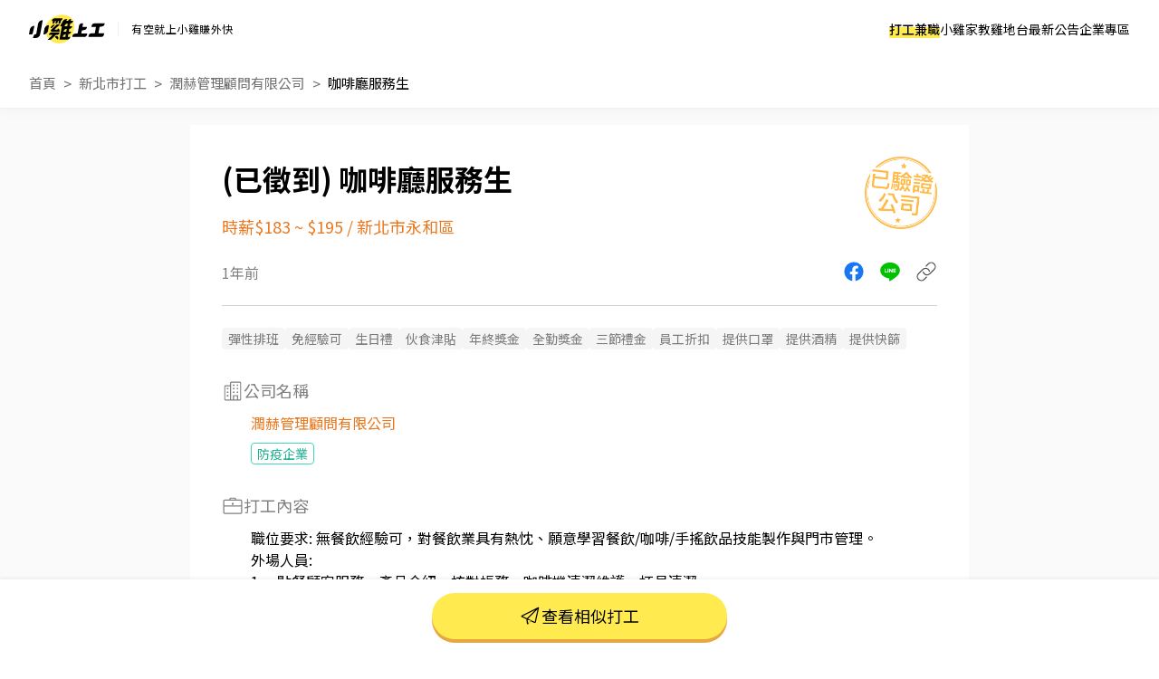

--- FILE ---
content_type: text/html; charset=UTF-8
request_url: https://www.chickpt.com.tw/job-XDA1QZkxe5jx
body_size: 13090
content:
<!DOCTYPE html>
<html lang="zh-Hant-TW">
    <head>
        <title>咖啡廳服務生 - 潤赫管理顧問有限公司 - 新北市打工職缺 | 小雞上工</title>
        <meta name="author" content="數字科技股份有限公司" />
        <meta name="copyright" content="數字科技股份有限公司" />
        <meta name="keywords" content="咖啡廳服務生、潤赫管理顧問有限公司、新北市打工、餐飲打工" />
        <meta name="description" content="職位要求: 無餐飲經驗可，對餐飲業具有熱忱、願意學習餐飲/咖啡/手搖飲品技能製作與門市管理。外場人員:1、 點餐顧客服務、產品介紹、核對帳務、咖啡機清潔維護、杯具清潔 2、 咖啡與飲品產品介紹/製作3、 外場顧客服務4、 環境清潔維護5、 定期盤點飲料與食材。貳、內場人員:1、 簡單餐點製作2、 協助事前備料3、 碗盤清洗4、 廚房內器具清潔保養 5、 完成幹部交辦之事項 - 潤赫管理顧問有限公司 | 到小雞上工看更多新北市打工" />
        <meta name="viewport" content="width=device-width, initial-scale=1" />
        <meta name="apple-mobile-web-app-capable" content="yes" />
        <meta name="apple-mobile-web-app-status-bar-style" content="black" />
        <meta name="format-detection" content="telephone=no" />
        <meta property="og:type" content="website" />
        <meta property="og:title" content="咖啡廳服務生 - 潤赫管理顧問有限公司 - 新北市打工職缺 | 小雞上工" />
        <meta property="og:description" content="職位要求: 無餐飲經驗可，對餐飲業具有熱忱、願意學習餐飲/咖啡/手搖飲品技能製作與門市管理。外場人員:1、 點餐顧客服務、產品介紹、核對帳務、咖啡機清潔維護、杯具清潔 2、 咖啡與飲品產品介紹/製作3、 外場顧客服務4、 環境清潔維護5、 定期盤點飲料與食材。貳、內場人員:1、 簡單餐點製作2、 協助事前備料3、 碗盤清洗4、 廚房內器具清潔保養 5、 完成幹部交辦之事項 - 潤赫管理顧問有限公司 | 到小雞上工看更多新北市打工"/>
        <meta property="og:image" content="https://www.chickpt.com.tw/img/news/2025_chickpt_og.png?v=20250714" />
        <meta property="og:url" content="https://www.chickpt.com.tw/job-XDA1QZkxe5jx" />
        <meta http-equiv="Content-Type" content="text/html; charset=UTF-8" />
        <meta http-equiv="content-language" content="zh-tw" />
        <meta http-equiv="expires" content="-1" />
        <meta http-equiv="X-UA-Compatible" content="IE=edge,chrome=1" />
        <meta http-equiv="last-modified" content="Sun, 18 Jan 2026 06:57:36 GMT" />
        <meta itemprop="og:title" content="咖啡廳服務生 - 潤赫管理顧問有限公司 - 新北市打工職缺 | 小雞上工" />
        <meta itemprop="og:description" content="職位要求: 無餐飲經驗可，對餐飲業具有熱忱、願意學習餐飲/咖啡/手搖飲品技能製作與門市管理。外場人員:1、 點餐顧客服務、產品介紹、核對帳務、咖啡機清潔維護、杯具清潔 2、 咖啡與飲品產品介紹/製作3、 外場顧客服務4、 環境清潔維護5、 定期盤點飲料與食材。貳、內場人員:1、 簡單餐點製作2、 協助事前備料3、 碗盤清洗4、 廚房內器具清潔保養 5、 完成幹部交辦之事項 - 潤赫管理顧問有限公司 | 到小雞上工看更多新北市打工" />
        <meta itemprop="og:image" content="https://www.chickpt.com.tw/img/news/2025_chickpt_og.png?v=20250714" />
        <meta name="csrf-token" content="y2dvZ9ltF2zAaqqXqGNyxHIvwB0OiOiW5aV4lU84" />

        <!-- Favicon and touch icons -->
        <link class="favicon-ref" rel="icon" type="image/x-icon" href="https://www.chickpt.com.tw/img/brand/favicon.svg" />
        <link class="favicon-ref" rel="shortcut icon" type="image/x-icon" href="https://www.chickpt.com.tw/img/brand/favicon.svg" />
        <link class="favicon-ref" rel="bookmark" type="image/x-icon" href="https://www.chickpt.com.tw/img/brand/favicon.svg" />

        <!-- Favicon for Chrome -->
        <link rel="icon" type="image/png" sizes="192x192" href="https://www.chickpt.com.tw/apple-touch-icon-192x192.png" />

        <!-- Favicon for Safari Web Clips -->
        <link rel="apple-touch-icon" href="https://www.chickpt.com.tw/apple-touch-icon-57x57.png" />
        <link rel='apple-touch-icon' sizes="76x76" href="https://www.chickpt.com.tw/apple-touch-icon-76x76.png" />
        <link rel='apple-touch-icon' sizes="114x114" href="https://www.chickpt.com.tw/apple-touch-icon-114x114.png" />
        <link rel='apple-touch-icon' sizes="120x120" href="https://www.chickpt.com.tw/apple-touch-icon-120x120.png" />
        <link rel='apple-touch-icon' sizes="144x144" href="https://www.chickpt.com.tw/apple-touch-icon-144x144.png" />
        <link rel='apple-touch-icon' sizes="152x152" href="https://www.chickpt.com.tw/apple-touch-icon-152x152.png" />

        
        <link rel="preconnect" href="https://fonts.googleapis.com">
        <link rel="preconnect" href="https://fonts.gstatic.com" crossorigin>
        <link href="https://fonts.googleapis.com/css2?family=Noto+Sans+TC:wght@100..900&display=swap" rel="stylesheet">

        <link href="https://www.chickpt.com.tw/build/css/header.css?id=35e74e3a77c0376f02a3" rel="stylesheet" type="text/css" /> 
        
        <!-- Favicon for Win10 Edge -->
        <meta name="msapplication-TileImage" content="https://www.chickpt.com.tw/apple-touch-icon-144x144.png" />
        <meta name="msapplication-TileColor" content="#ffffff">

        <!-- Thumbnail for Google Search> -->
        <meta name="thumbnail" content="https://www.chickpt.com.tw/img/public/thumbnail.png" />
        
        <!-- facebook app -->
        <meta property="fb:app_id" content="155607801887060" />
        
<link href="https://www.chickpt.com.tw/css/tobi-lightbox/tobi.css" rel="stylesheet" type="text/css" />
<link href="https://www.chickpt.com.tw/css/swiper/swiper.min.css" rel="stylesheet" type="text/css" />
<link href="https://www.chickpt.com.tw/build/css/job-detail.css?id=a2046205e0c33d5f1a88" rel="stylesheet" type="text/css"/>
<link href="https://www.chickpt.com.tw/build/css/breadcrumb.css?id=e2b7bc59108f12ab25b3" rel="stylesheet" type="text/css"/>
        <!-- Google Tag Manager -->
<script>
    </script>

    <script type="module" defer>(function(w,d,s,l,i){w[l]=w[l]||[];w[l].push({'gtm.start':
        new Date().getTime(),event:'gtm.js'});var f=d.getElementsByTagName(s)[0],
        j=d.createElement(s),dl=l!='dataLayer'?'&l='+l:'';j.async=true;j.src=
        'https://www.googletagmanager.com/gtm.js?id='+i+dl;f.parentNode.insertBefore(j,f);
        })(window,document,'script','dataLayer','GTM-TGHZCGS');
    </script>
    <!-- End Google Tag Manager -->
    </head>

    <body id="js-body-control" class="wrap-body">
        <!-- Google Tag Manager (noscript) -->
    <noscript>
        <iframe
          src="https://www.googletagmanager.com/ns.html?id=GTM-TGHZCGS"
          height="0"
          width="0"
          style="display:none; visibility:hidden"
          loading="lazy"
         >
        </iframe>
    </noscript>
<!-- End Google Tag Manager (noscript) -->
        <!--[if lte IE 9]>
        <div id="np-browser">
            <div class="np-text-box">
                <p class="np-browser-title">WOW～發現上古原始人！</p>
                <p class="np-browser-title">我們不再支援 IE9 及 IE9 以下的瀏覽器囉！</p>
                <div class="np-browser-text-box">
                    <p class="np-browser-text">小雞團隊建議升級你的 Window 系統或是使用</p>
                    <p class="np-browser-text"><a href="https://www.google.com.tw/chrome/browser/desktop/index.html" >Google Chrome</a> 、 <a href="https://www.mozilla.org/zh-TW/firefox/new/">Firefox</a> 以取得最佳、最快的瀏覽效果！</p>
                    <p class="np-browser-text">祝你愉快 ＾＿＾</p>
                </div>
            </div>
        </div>
        <![endif]-->
        
        <!-- HEADER -->
        <header
  id="global-header"
  class="header"
  data-auth-check="0"
  data-webview="0"
  data-is-excluded-path="0"
>
    <div
    id="app-download-banner"
    class="app-download-banner"
  >
    <div
      class="app-download-banner__wrapper"
      title="下載 App Store"
    >
      <i class="banner-close-button"></i>
      <i class="chick-pt-logo"></i>
      <p>更完整的功能，請下載 APP</p>
      <a href="https://app.chickpt.com.tw/deeplink?pctp=&amp;target_page=5&amp;user_mode=2">打開 APP</a>
    </div>
  </div>
  
  <div class="header__wrapper">
    <div class="header__logo">
  <a
    class="header__logo-link header__logo-link--brand"
    href="https://www.chickpt.com.tw"
    title="小雞上工"
  >
    <h3 class="header__logo-title" title="小雞上工">
      小雞上工
    </h3>
  </a>
  
  <p class="header__logo-link header__logo-link--subtitle">
    有空就上小雞賺外快
  </p>
</div>
    
    <nav id="js-menu-wrap" class="navigation">
  

  
  <ol class="navigation__list">
        <li
      id="pc-part-time-jobs"
      class="navigation__desktop-item"
    >
            <a
        href="https://www.chickpt.com.tw"
        class="navigation__desktop-link"
        target="_self"
      >
        打工兼職
      </a>
          </li>
        <li
      id="pc-tutor-introduce"
      class="navigation__desktop-item"
    >
            <a
        href="https://www.chickpt.com.tw/tutor_introduce"
        class="navigation__desktop-link"
        target="_self"
      >
        小雞家教
      </a>
          </li>
        <li
      id="pc-social-platform"
      class="navigation__desktop-item"
    >
            <a
        href="https://www.chickpt.com.tw/social"
        class="navigation__desktop-link"
        target="_self"
      >
        雞地台
      </a>
          </li>
        <li
      id="pc-news"
      class="navigation__desktop-item"
    >
            <a
        href="https://www.chickpt.com.tw/news"
        class="navigation__desktop-link"
        target="_self"
      >
        最新公告
      </a>
          </li>
        <li
      id="pc-corporate-area"
      class="navigation__desktop-item"
    >
            <a
        href="https://www.chickpt.com.tw/manager/job/list"
        class="navigation__desktop-link"
        target="_self"
      >
        企業專區
      </a>
          </li>
    
        <li
      id="m-part-time-jobs"
      class="navigation__mobile-item"
    >
            <a
        href="https://www.chickpt.com.tw"
        class="navigation__mobile-link"
        target="_self"
      >
        打工兼職
      </a>
      
          </li>
        <li
      id="m-tutor-introduce"
      class="navigation__mobile-item"
    >
            <a
        href="https://www.chickpt.com.tw/tutor_introduce"
        class="navigation__mobile-link"
        target="_self"
      >
        小雞家教
      </a>
      
          </li>
        <li
      id="m-social-platform"
      class="navigation__mobile-item"
    >
            <a
        href="https://www.chickpt.com.tw/social"
        class="navigation__mobile-link"
        target="_self"
      >
        雞地台
      </a>
      
          </li>
        <li
      id="m-news"
      class="navigation__mobile-item"
    >
            <a
        href="https://www.chickpt.com.tw/news"
        class="navigation__mobile-link"
        target="_self"
      >
        最新公告
      </a>
      
          </li>
    
    <ol class="navigation__sub-list">
      <li class="navigation__sub-list-mobile-item">
        <a
          href="https://www.chickpt.com.tw"
          class="navigation__sub-list-mobile-link back-to-home"
          title=""
          target="_self"
        >
          回到首頁
        </a>
      </li>
      <li class="navigation__sub-list-mobile-item">
        <a
          href="https://www.chickpt.com.tw/login"
          class="navigation__sub-list-mobile-link  login "
          title=""
          target="_self"
        >
          企業登入
        </a>
      </li>
    </ol>
  </ol>
</nav>

<div id="header-menu" class="header-menu-wrap is-flex flex-align-center">
  <button id="jsMenuButton" class="btn-default menu-button is-flex flex-align-center flex-center is-tra" type="button">
    <span class="top is-tra"></span>
    <span class="middle is-tra"></span>
    <span class="bottom is-tra"></span>
  </button>
</div>    
      </div>

  </header>

<div class="open_app_popup" id="js-open_app_popup">
  <div class="wrap">
    <img class="icon" src="https://www.chickpt.com.tw/img/icon/img_Popup_Chick.svg" alt="小雞拿手機圖案">
    <p>打開 APP 才能前往頁面喔！</p>
    <div class="qrcode">
      <img class="qrcode" src="https://quickchart.io/chart?cht=qr&chl=http%3A%2F%2Fwww.chickpt.com.tw%2F159&chs=200x200" alt="小雞上工APP QRCode">
    </div>
  </div>
</div>

<div id="coupon-pop-up"></div>        <!-- /HEADER -->
        
        <div class="container" id="app">    
            <!-- MAIN -->
            <main class="wrap-main ">
                                                 
    
    
    
            <a href="https://www.instagram.com/p/DTHIwkaEhft/?img_index=1" class="gtm_inside_ad" data-ad_id="1097" target="_blank">
            <img class="breakfast" src="https://photo.518.com.tw/ad_material/202601/1767936771.jpg" alt="">
        </a>
    
    
    <div class="fixed-container">
        <div id="jsMenuWrap" class="fixed-container-highest fixed-header full-vision vision-center ">
            <div class="button-wrap">
                <div class="button-area">
                    <a href="https://www.chickpt.com.tw" class="btn-default is-theme is-larger is-tra" title="打工兼職">打工兼職</a>
                </div>
                <div class="button-area">
                    <a href="https://www.chickpt.com.tw/tutor_introduce" class="btn-default is-theme is-larger is-tra" title="小雞家教">小雞家教</a>
                </div>
                <div class="button-area">
                    <a href="https://www.chickpt.com.tw/social" class="btn-default is-theme is-larger is-tra" title="雞地台">雞地台</a>
                </div>
                <div class="button-area">
                    <a href="https://www.chickpt.com.tw/news" class="btn-default is-theme is-larger is-tra" title="最新公告">最新公告</a>
                </div>
                <div class="button-area">
                    <a href="https://www.chickpt.com.tw/job_ad_advertisement" class="btn-default is-theme is-larger is-tra" title="購買置頂廣告">購買置頂廣告</a>
                </div>
            </div>
        </div>      

        <div id="fixed-message" class="fixed-message">
            <figure class="js-message-close">close</figure>

            <p class="title js-message-title"></p>
            <p class="text js-message-content"></p>

            <div class="btn_wrap js-message-btn-group">
                <button class="button button-certain js-message-btn-certain">我知道了</button>
                <button class="button button-cancel js-message-btn-cancel">取消</button>
            </div>
        </div>
    </div>

    <section class="breadcrumb">
        <nav class="wrap-breadcrumb">
            <ol id="breadcrumb">
                <li class="is-flex flex-align-center flex-start breadcrumb-item">
                    <a href="/">首頁</a>
                </li>
                <li class="is-flex flex-align-center flex-start breadcrumb-item">
                    <a id="js-breadcurmb-area" data-area="" href="/?area=NewTaipei">新北市打工</a>
                </li>
                                <li class="is-flex flex-align-center flex-start breadcrumb-item">
                    <a id="js-breadcurmb-area" data-area="" href="/company/BxV0bkKb9mjE">潤赫管理顧問有限公司</a>
                </li>
                                <li class="is-flex flex-align-center flex-start breadcrumb-item title">
                    <a id="js-breadcurmb-job_name">咖啡廳服務生</a>
                </li>
            </ol>
        </nav>
    </section>

    <hgroup>
        <div class="wrap-key-point">
            <div class="job_info_header">
                <div class="job_info_header_item">
                    <h1 id="job-h1-title">
                        咖啡廳服務生
                    </h1>

                    <div class="job_salary_address-block">
                        <h2>時薪$183 ~ $195</h2>
            
                                                                            &nbsp<span class="slash">/</span>&nbsp
                            <h2>新北市永和區</h2>
                                            </div>
                </div>

                
                                    <div class="obj obj-passed_stamp"></div>
                            </div>

            <div class="job_info_container">
                <span class="created_at">1年前</span>

                <ul class="job_info_share" id="app">
                    <li><a href="javascript:;" class="job_info_share_fb" onclick="sendtofb('https://www.chickpt.com.tw/dl?tp=4&amp;um=1&amp;ti=XDA1QZkxe5jx&amp;e=share_job')"></a></li>
                    <li><a href="javascript:;" class="job_info_share_line"onclick="sendtoline('https://www.chickpt.com.tw/dl?tp=4&amp;um=1&amp;ti=XDA1QZkxe5jx&amp;e=share_job','欸～我發現了一筆「咖啡廳服務生」打工！有興趣的話快來試試，感覺很適合你\n')"></a></li>
                    <li><a href="https://www.chickpt.com.tw/dl?tp=4&amp;um=1&amp;ti=XDA1QZkxe5jx&amp;e=share_job" id="js_job_share_link"  class="job_info_share_paperlink" onclick="clipboardCopy(event)"></a></li>
                </ul>
            </div>
            
            
            <hr class="show-mobile">
            <hr class="display-control show-pc">

            <div class="obj-passed_phone"></div>
        </div>
    </hgroup>

    <article id="job-article" class="job-content" data-job_status="2">
        <div class="wrap-job-content">
            
                        <section class="jobTrait">
                <div class="wrap-content">
                    <ul class="jobTrait-content">
                                                <li class="item pt-tag pt-tag--gray-filled pt-tag--gray-filled-bigger">彈性排班</li>
                                                <li class="item pt-tag pt-tag--gray-filled pt-tag--gray-filled-bigger">免經驗可</li>
                                                <li class="item pt-tag pt-tag--gray-filled pt-tag--gray-filled-bigger">生日禮</li>
                                                <li class="item pt-tag pt-tag--gray-filled pt-tag--gray-filled-bigger">伙食津貼</li>
                                                <li class="item pt-tag pt-tag--gray-filled pt-tag--gray-filled-bigger">年終獎金</li>
                                                <li class="item pt-tag pt-tag--gray-filled pt-tag--gray-filled-bigger">全勤獎金</li>
                                                <li class="item pt-tag pt-tag--gray-filled pt-tag--gray-filled-bigger">三節禮金</li>
                                                <li class="item pt-tag pt-tag--gray-filled pt-tag--gray-filled-bigger">員工折扣</li>
                                                <li class="item pt-tag pt-tag--gray-filled pt-tag--gray-filled-bigger">提供口罩</li>
                                                <li class="item pt-tag pt-tag--gray-filled pt-tag--gray-filled-bigger">提供酒精</li>
                                                <li class="item pt-tag pt-tag--gray-filled pt-tag--gray-filled-bigger">提供快篩</li>
                                            </ul>
                </div>
            </section>
            
            
                        <section class="job-company text-padding-right-side">
                <div class="job-company-wrapper">
                    <p class="sub-title">
                        <i class="icon icon-building show-pc"></i>
                        公司名稱
                    </p>
                    
                    <a href="/company/BxV0bkKb9mjE" target="_blank">
                        潤赫管理顧問有限公司
                    </a>

                                        <div class="tags-wrapper">
                                                <div class="pt-tag pt-tag--green-outline pt-tag--green-outline-bigger">
                            防疫企業
                        </div>
                                            </div>
                                    </div>
            </section>
            
            
            
            <section class="job-content">
                <div class="wrap-content">
                    
                    <p class="sub-title">
                                                <!-- 職缺與任務內容icon -->
                        <i class="icon icon-work "></i>
                                                打工內容
                        <!-- 打工內容 -->
                    </p>
                    <ul class="content-list">
                                                <li js-date="content-row">職位要求: 無餐飲經驗可，對餐飲業具有熱忱、願意學習餐飲/咖啡/手搖飲品技能製作與門市管理。</li>
                                                <li js-date="content-row">外場人員:</li>
                                                <li js-date="content-row">1、 點餐顧客服務、產品介紹、核對帳務、咖啡機清潔維護、杯具清潔 </li>
                                                <li js-date="content-row">2、 咖啡與飲品產品介紹/製作</li>
                                                <li js-date="content-row">3、 外場顧客服務</li>
                                                <li js-date="content-row">4、 環境清潔維護</li>
                                                <li js-date="content-row">5、 定期盤點飲料與食材。</li>
                                                <li js-date="content-row">貳、內場人員:</li>
                                                <li js-date="content-row">1、 簡單餐點製作</li>
                                                <li js-date="content-row">2、 協助事前備料</li>
                                                <li js-date="content-row">3、 碗盤清洗</li>
                                                <li js-date="content-row">4、 廚房內器具清潔保養 </li>
                                                <li js-date="content-row">5、 完成幹部交辦之事項</li>
                                            </ul>
                </div>
            </section>

            
            <section class="job-address">
                <div class="wrap-content">
                    <p class="sub-title">
                        <i class="icon icon-location"></i>
                        打工地點
                        <!-- 打工地點 -->
                    </p>
                    
                    
                                        <p class="text-content">新北市永和區得和路41號</p>
                                        
                                        <div id="map" class="map">
                        <iframe title="打工地點" width='100%' height='275' frameborder='0' scrolling='no' marginheight='0' marginwidth='0' src='https://www.google.com/maps/embed/v1/place?key=AIzaSyB1EQyYSN6Mdw37EKKzkBiY2K0mxBaInhg&q=新北市永和區 新北市永和區得和路41號'></iframe>
                    </div>
                                    </div>
            </section>

            <hr class="divider">

                        
            <section class="payTypes">
                <div class="wrap-content">
                    <p class="sub-title">
                        <i class="icon icon-job-pay"></i>
                        支薪方式
                    </p>
                    <p class="text-content">匯款</p>
                </div>
            </section>

            
            <section class="payTypes">
                <div class="wrap-content">
                    <p class="sub-title">
                        <i class="icon icon-date"></i>
                        支薪日
                    </p>
                    <p class="text-content">每月10號</p>
                </div>    
            </section>

            <hr class="divider-1">
            
            
            
            <section class="job-work_time">
                <div class="wrap-content">
                    <p class="sub-title">
                        <i class="icon icon-clock"></i>
                        打工時間
                        <!-- 打工時間 -->
                    </p>
                    <p class="text-content">
                         早班：08：00~17：00
                        <br>  晚班：17：00~01：00
                        <br>   #長期兼職
                        <br>                     </p>
                </div>
            </section>

            
            <section class="job-require_num">
                <div class="wrap-content">
                    <p class="sub-title">
                        <i class="icon icon-person"></i>
                        需求人數
                    </p>
                    <p class="text-content">2人</p>
                </div>
            </section>

            
                        <section class="job-photo">
                <div class="wrap-content">
                    <p class="sub-title">
                        <i class="icon icon-photo"></i>
                        工作環境照
                    </p>
                    
                    <figure class="container job_photo_block-pc">
                                                <a href="https://www.chickpt.com.tw/photos/20231128/2761449/1701140605.2646700361450.jpg" class="lightbox ">
                            <img src="https://www.chickpt.com.tw/compassion_img?img=%2Fphotos%2F20231128%2F2761449%2F1701140605.2646700361450.jpg" alt="咖啡廳服務生">
                        </a>
                                                <a href="https://www.chickpt.com.tw/photos/20231128/2761449/1701140616.60741032594258.jpg" class="lightbox ">
                            <img src="https://www.chickpt.com.tw/compassion_img?img=%2Fphotos%2F20231128%2F2761449%2F1701140616.60741032594258.jpg" alt="咖啡廳服務生">
                        </a>
                                                <a href="https://www.chickpt.com.tw/photos/20231128/2761449/1701140623.11462038490267.jpg" class="lightbox ">
                            <img src="https://www.chickpt.com.tw/compassion_img?img=%2Fphotos%2F20231128%2F2761449%2F1701140623.11462038490267.jpg" alt="咖啡廳服務生">
                        </a>
                        
                        <div class="last"></div> <!-- 佔位符，不可刪 -->
                    </figure>
                </div>
            </section>
            
            
                        <section class="job_photo_block-mobile">
                <!-- swiper卡片 -->
                <div class="swiper-body swiper-common-body">
                    <div class="swiper-container" id="job_photo-mobile" >
                        <div class="swiper-wrapper">
                            <!-- swiper-slide -->
                                                        <div class="swiper-slide">
                                <a href="https://www.chickpt.com.tw/photos/20231128/2761449/1701140605.2646700361450.jpg" class="lightbox ">
                                    <img src="https://www.chickpt.com.tw/compassion_img?img=%2Fphotos%2F20231128%2F2761449%2F1701140605.2646700361450.jpg" class="photo_mobile " alt="咖啡廳服務生">
                                </a>
                            </div>
                                                        <div class="swiper-slide">
                                <a href="https://www.chickpt.com.tw/photos/20231128/2761449/1701140616.60741032594258.jpg" class="lightbox ">
                                    <img src="https://www.chickpt.com.tw/compassion_img?img=%2Fphotos%2F20231128%2F2761449%2F1701140616.60741032594258.jpg" class="photo_mobile " alt="咖啡廳服務生">
                                </a>
                            </div>
                                                        <div class="swiper-slide">
                                <a href="https://www.chickpt.com.tw/photos/20231128/2761449/1701140623.11462038490267.jpg" class="lightbox ">
                                    <img src="https://www.chickpt.com.tw/compassion_img?img=%2Fphotos%2F20231128%2F2761449%2F1701140623.11462038490267.jpg" class="photo_mobile " alt="咖啡廳服務生">
                                </a>
                            </div>
                                                    </div> 
                    </div>
                </div>
                
                <div class="swiper-pagination"></div>
            </section>
             

            
            <hr class="divider-2">

            
            <div class="job" id="js-job">
                <p class="sub-title">
                    <i class="icon icon-work"></i>
                                        相似打工
                                    </p>

                                    
                <ul class="job_wrap">
                                        <li class="job_wrap_item">
                        <a href="/job-Gqe03wxyq032" target="_blank">
                            <div class="job_wrap_item_name">
                                <h3 class="job_name">👍 誠徵晚班工讀 【時薪215元＆六日時薪+15元】壽司郎】 無經驗🉑</h3>
                                <span class="job_time">22小時前</span>
                            </div>

                            <div class="job_wrap_item_info">
                                <span class="job_wrap_item_info_salary">時薪$215 ~ $235</span>
                                <p class="job_wrap_item_info_region">新北市中和區</p>
                            </div>
                            
                            <p class="job_wrap_item_content" style="display:-webkit-box;">
                                餐飲外場：
．負責為顧客帶位、安排座位、倒水。
．將菜單遞給顧客、解決顧客提出之疑問，並給予餐點上的建議。
．後續將顧客點餐訊息通知廚房做餐，或可進行簡易餐飲之料理，如：烤土司或調配飲料等。
．於顧客用餐完畢後，負責收拾碗盤與清理環境。
．並負責結帳、收銀等工作。
餐飲內場：
．擔任廚師的助手，處理烹飪前與烹飪中之準備工作與其他餐廳相關事務。
．負責洗、剝、削、切各種食材。
．負責清理工作環境、設備和餐具。
．準備不同餐點所需要的食材。
．協助測量食材的容量與重量。
．負責擺盤、打包外帶服務。
                            </p>
                        </a>
                    </li>
                                        <li class="job_wrap_item">
                        <a href="/job-zrn0gMGvP1gE" target="_blank">
                            <div class="job_wrap_item_name">
                                <h3 class="job_name">👍 誠徵假日工讀 【時薪215元＆六日時薪+15元】【壽司郎】 無經驗🉑</h3>
                                <span class="job_time">22小時前</span>
                            </div>

                            <div class="job_wrap_item_info">
                                <span class="job_wrap_item_info_salary">時薪$215 ~ $235</span>
                                <p class="job_wrap_item_info_region">新北市中和區</p>
                            </div>
                            
                            <p class="job_wrap_item_content" style="display:-webkit-box;">
                                餐飲外場：
．負責為顧客帶位、安排座位、倒水。
．將菜單遞給顧客、解決顧客提出之疑問，並給予餐點上的建議。
．後續將顧客點餐訊息通知廚房做餐，或可進行簡易餐飲之料理，如：烤土司或調配飲料等。
．於顧客用餐完畢後，負責收拾碗盤與清理環境。
．並負責結帳、收銀等工作。
餐飲內場：
．擔任廚師的助手，處理烹飪前與烹飪中之準備工作與其他餐廳相關事務。
．負責洗、剝、削、切各種食材。
．負責清理工作環境、設備和餐具。
．準備不同餐點所需要的食材。
．協助測量食材的容量與重量。
．負責擺盤、打包外帶服務。
                            </p>
                        </a>
                    </li>
                                        <li class="job_wrap_item">
                        <a href="/job-yMa5BRoLd5JN" target="_blank">
                            <div class="job_wrap_item_name">
                                <h3 class="job_name">👍 早餐店打工（平日、假日）</h3>
                                <span class="job_time">9小時前</span>
                            </div>

                            <div class="job_wrap_item_info">
                                <span class="job_wrap_item_info_salary">時薪$196 ~ $240</span>
                                <p class="job_wrap_item_info_region">新北市中和區</p>
                            </div>
                            
                            <p class="job_wrap_item_content" style="display:-webkit-box;">
                                早餐店煎台、吐司台、收銀台、飲料台、包餐收送餐、接待客人
                            </p>
                        </a>
                    </li>
                                        <li class="job_wrap_item">
                        <a href="/job-zrn0gABl71gE" target="_blank">
                            <div class="job_wrap_item_name">
                                <h3 class="job_name">東區餐酒館 內外場、吧台人員</h3>
                                <span class="job_time">1週前</span>
                            </div>

                            <div class="job_wrap_item_info">
                                <span class="job_wrap_item_info_salary">時薪$200 ~ $250</span>
                                <p class="job_wrap_item_info_region">台北市大安區</p>
                            </div>
                            
                            <p class="job_wrap_item_content" style="display:-webkit-box;">
                                幫客人帶位、點餐、送餐、基本對應、簡易清潔。
飲料、酒水調製。
有基礎英語能力、有吧台餐飲業相關經驗者 薪水可談

活潑輕鬆不壓抑的工作環境，提供創造與自由發揮的機會
                            </p>
                        </a>
                    </li>
                                        <li class="job_wrap_item">
                        <a href="/job-DoVmkWAjemXL" target="_blank">
                            <div class="job_wrap_item_name">
                                <h3 class="job_name">喫茶/咖啡/餐廳 - 外場兼職人員</h3>
                                <span class="job_time">1月前</span>
                            </div>

                            <div class="job_wrap_item_info">
                                <span class="job_wrap_item_info_salary">時薪$196</span>
                                <p class="job_wrap_item_info_region">台北市大安區</p>
                            </div>
                            
                            <p class="job_wrap_item_content" style="display:-webkit-box;">
                                ．開店
．接待客人
．出餐
．備料
．吃飽喝足
．收店
                            </p>
                        </a>
                    </li>
                                        <li class="job_wrap_item">
                        <a href="/job-6y71vZ4KP1nw" target="_blank">
                            <div class="job_wrap_item_name">
                                <h3 class="job_name">早班工讀</h3>
                                <span class="job_time">4天前</span>
                            </div>

                            <div class="job_wrap_item_info">
                                <span class="job_wrap_item_info_salary">時薪$196 ~ $200</span>
                                <p class="job_wrap_item_info_region">新北市永和區</p>
                            </div>
                            
                            <p class="job_wrap_item_content" style="display:-webkit-box;">
                                餐飲外場：
．負責為顧客帶位、安排座位、倒水。
．將菜單遞給顧客、解決顧客提出之疑問，並給予餐點上的建議。
．後續將顧客點餐訊息通知廚房做餐，或可進行簡易餐飲之料理，如：烤土司或調配飲料等。
．於顧客用餐完畢後，負責收拾碗盤與清理環境。
．並負責結帳、收銀等工作。
餐飲內場：
．擔任廚師的助手，處理烹飪前與烹飪中之準備工作與其他餐廳相關事務。
．負責洗、剝、削、切各種食材。
．負責清理工作環境、設備和餐具。
．準備不同餐點所需要的食材。
．協助測量食材的容量與重量。
．負責擺盤、打包外帶服務。
                            </p>
                        </a>
                    </li>
                                        <li class="job_wrap_item">
                        <a href="/job-PQx5ydnQX1W2" target="_blank">
                            <div class="job_wrap_item_name">
                                <h3 class="job_name">兼職生</h3>
                                <span class="job_time">1週前</span>
                            </div>

                            <div class="job_wrap_item_info">
                                <span class="job_wrap_item_info_salary">時薪$200 ~ $230</span>
                                <p class="job_wrap_item_info_region">新北市永和區</p>
                            </div>
                            
                            <p class="job_wrap_item_content" style="display:-webkit-box;">
                                我們希望你可以：
1.食材處理
2.餐點製作
3.菜餚擺盤
4.負責出餐
5.環境維護

有相關經驗者尤佳！
我們也歡迎樂於學習的無經驗者。
                            </p>
                        </a>
                    </li>
                                        <li class="job_wrap_item">
                        <a href="/job-Qkz1GzbzAm8v" target="_blank">
                            <div class="job_wrap_item_name">
                                <h3 class="job_name">早班工讀</h3>
                                <span class="job_time">3天前</span>
                            </div>

                            <div class="job_wrap_item_info">
                                <span class="job_wrap_item_info_salary">時薪$196 ~ $250</span>
                                <p class="job_wrap_item_info_region">新北市永和區</p>
                            </div>
                            
                            <p class="job_wrap_item_content" style="display:-webkit-box;">
                                門市收營
出餐點餐
飲料製作
煮茶備料
完整教學
時間可洽談
                            </p>
                        </a>
                    </li>
                                        <li class="job_wrap_item">
                        <a href="/job-Br856wkGd02b" target="_blank">
                            <div class="job_wrap_item_name">
                                <h3 class="job_name">CoCo都可-永和得和店（時薪203起/彈性排班）</h3>
                                <span class="job_time">1天前</span>
                            </div>

                            <div class="job_wrap_item_info">
                                <span class="job_wrap_item_info_salary">時薪$203 ~ $210</span>
                                <p class="job_wrap_item_info_region">新北市永和區</p>
                            </div>
                            
                            <p class="job_wrap_item_content" style="display:-webkit-box;">
                                協助門市開店、櫃檯點餐、飲料調製、物料煮製、打烊清潔
                            </p>
                        </a>
                    </li>
                                        <li class="job_wrap_item">
                        <a href="/job-YqRmJzYgamZd" target="_blank">
                            <div class="job_wrap_item_name">
                                <h3 class="job_name">包水餃計件人員</h3>
                                <span class="job_time">2天前</span>
                            </div>

                            <div class="job_wrap_item_info">
                                <span class="job_wrap_item_info_salary">時薪$200</span>
                                <p class="job_wrap_item_info_region">新北市永和區</p>
                            </div>
                            
                            <p class="job_wrap_item_content" style="display:-webkit-box;">
                                協助店內包水餃，每天的量會依照狀況調整，依斤計費，需有相關經驗，若有興趣的可直接來店裡詢問
                            </p>
                        </a>
                    </li>
                                        <li class="job_wrap_item">
                        <a href="/job-yMa5BwEYq0JN" target="_blank">
                            <div class="job_wrap_item_name">
                                <h3 class="job_name">（計時）大無敵-永和竹林店</h3>
                                <span class="job_time">1週前</span>
                            </div>

                            <div class="job_wrap_item_info">
                                <span class="job_wrap_item_info_salary">時薪$200 ~ $250</span>
                                <p class="job_wrap_item_info_region">新北市永和區</p>
                            </div>
                            
                            <p class="job_wrap_item_content" style="display:-webkit-box;">
                                ．協助顧客點餐與環境整理
．餐點製作與包裝
．備料與餐具清潔
．早班開班器材定位
．晚班打烊器材歸位
                            </p>
                        </a>
                    </li>
                                        <li class="job_wrap_item">
                        <a href="/job-YZM1RWjyY5RG" target="_blank">
                            <div class="job_wrap_item_name">
                                <h3 class="job_name">徵工讀生</h3>
                                <span class="job_time">5天前</span>
                            </div>

                            <div class="job_wrap_item_info">
                                <span class="job_wrap_item_info_salary">時薪$200 ~ $250</span>
                                <p class="job_wrap_item_info_region">新北市永和區</p>
                            </div>
                            
                            <p class="job_wrap_item_content" style="display:-webkit-box;">
                                餐飲外場：
．負責為顧客帶位、安排座位、倒水。
．將菜單遞給顧客、解決顧客提出之疑問，並給予餐點上的建議。
．後續將顧客點餐訊息通知廚房做餐，或可進行簡易餐飲之料理，如：烤土司或調配飲料等。
．於顧客用餐完畢後，負責收拾碗盤與清理環境。
．並負責結帳、收銀等工作。
餐飲內場：
．擔任廚師的助手，處理烹飪前與烹飪中之準備工作與其他餐廳相關事務。
．負責洗、剝、削、切各種食材。
．負責清理工作環境、設備和餐具。
．準備不同餐點所需要的食材。
．協助測量食材的容量與重量。
．負責擺盤、打包外帶服務。
                            </p>
                        </a>
                    </li>
                                        <li class="job_wrap_item">
                        <a href="/job-pwY0qABMe0dM" target="_blank">
                            <div class="job_wrap_item_name">
                                <h3 class="job_name">金海拉麵 永和中正店 誠徵美麗帥氣的兼職</h3>
                                <span class="job_time">1週前</span>
                            </div>

                            <div class="job_wrap_item_info">
                                <span class="job_wrap_item_info_salary">時薪$220 ~ $250</span>
                                <p class="job_wrap_item_info_region">新北市永和區</p>
                            </div>
                            
                            <p class="job_wrap_item_content" style="display:-webkit-box;">
                                一起煮出一碗有溫度的拉麵｜夥伴募集中 

我們是一家認真對待拉麵、也重視夥伴的新創日式拉麵店。
比起只找「能上班的人」，我們更想找 願意一起把店做好的人。

不論你是
第一次踏進餐飲業
已經有餐飲經驗，想找更穩定的環境
喜歡日本文化、拉麵、熱鬧卻有秩序的工作氛圍

都很歡迎你來聊聊。

⸻

招募職缺

兼職 店內夥伴

工作內容
	•	拉麵製作與出餐（有完整教學）
	•	帶位、收桌、送餐
	•	環境整理與日常備料
	•	團隊互相支援（我們不丟包）

⸻

薪資福利
	•	薪資依能力與表現調整
	•	勞健保、排班穩定
	•	表現良好有調薪、升遷機會
	•	夥伴餐 / 員工優惠
	•	氣氛單純，不用勾心鬥角

⸻

我們希望你
	•	守時、有責任感
	•	願意學、願意溝通
	•	對服務有基本的用心
經驗不是最重要，態度才是

⸻

如果你也想每天煮出一碗讓人記住的拉麵，
歡迎加入我們，一起把這家店做到很久
                            </p>
                        </a>
                    </li>
                                        <li class="job_wrap_item">
                        <a href="/job-OB31xnl7y09l" target="_blank">
                            <div class="job_wrap_item_name">
                                <h3 class="job_name">晚班工讀生</h3>
                                <span class="job_time">1週前</span>
                            </div>

                            <div class="job_wrap_item_info">
                                <span class="job_wrap_item_info_salary">時薪$200 ~ $230</span>
                                <p class="job_wrap_item_info_region">新北市永和區</p>
                            </div>
                            
                            <p class="job_wrap_item_content" style="display:-webkit-box;">
                                食材配料、秤重食材、油炸、裏粉、調味包裝、
話、協助顧客點餐、接應顧客訂單、接聽顧客電
收錢找零、環境清潔打掃等。
                            </p>
                        </a>
                    </li>
                                        <li class="job_wrap_item">
                        <a href="/job-k6z0rXLqe1pW" target="_blank">
                            <div class="job_wrap_item_name">
                                <h3 class="job_name">餐廳誠徵假日計時人員</h3>
                                <span class="job_time">1週前</span>
                            </div>

                            <div class="job_wrap_item_info">
                                <span class="job_wrap_item_info_salary">時薪$200</span>
                                <p class="job_wrap_item_info_region">新北市永和區</p>
                            </div>
                            
                            <p class="job_wrap_item_content" style="display:-webkit-box;">
                                餐飲外場：
．負責為顧客帶位、安排座位、倒水。
．將菜單遞給顧客、解決顧客提出之疑問，並給予餐點上的建議。
．後續將顧客點餐訊息通知廚房做餐，或可進行簡易餐飲之料理，如：烤土司或調配飲料等。
．於顧客用餐完畢後，負責收拾碗盤與清理環境。
．並負責結帳、收銀等工作。
．協助測量食材的容量與重量。
．負責擺盤、打包外帶服務。
                            </p>
                        </a>
                    </li>
                                        <li class="job_wrap_item">
                        <a href="/job-PQx5ydn961W2" target="_blank">
                            <div class="job_wrap_item_name">
                                <h3 class="job_name">連鎖餐廳店長、有經驗工讀生</h3>
                                <span class="job_time">3天前</span>
                            </div>

                            <div class="job_wrap_item_info">
                                <span class="job_wrap_item_info_salary">時薪$200 ~ $300</span>
                                <p class="job_wrap_item_info_region">新北市永和區</p>
                            </div>
                            
                            <p class="job_wrap_item_content" style="display:-webkit-box;">
                                有自信能帶領店裡走上營運高峰、需學校內外場工作、餐廳訂貨等店長工作
                            </p>
                        </a>
                    </li>
                                        <li class="job_wrap_item">
                        <a href="/job-qr3mAw9gq57P" target="_blank">
                            <div class="job_wrap_item_name">
                                <h3 class="job_name">餐廳誠徵假日工讀生</h3>
                                <span class="job_time">1週前</span>
                            </div>

                            <div class="job_wrap_item_info">
                                <span class="job_wrap_item_info_salary">時薪$200</span>
                                <p class="job_wrap_item_info_region">新北市永和區</p>
                            </div>
                            
                            <p class="job_wrap_item_content" style="display:-webkit-box;">
                                餐飲外場：
．負責為顧客帶位、安排座位、倒水。
．將菜單遞給顧客、解決顧客提出之疑問，並給予餐點上的建議。
．後續將顧客點餐訊息通知廚房做餐，或可進行簡易餐飲之料理。
．於顧客用餐完畢後，負責收拾碗盤與清理環境。
．並負責結帳、收銀等工作。
．協助測量食材的容量與重量。
．負責擺盤、打包外帶服務。
                            </p>
                        </a>
                    </li>
                                        <li class="job_wrap_item">
                        <a href="/job-RlbmP8jW7m8K" target="_blank">
                            <div class="job_wrap_item_name">
                                <h3 class="job_name">早晚班工讀生</h3>
                                <span class="job_time">6天前</span>
                            </div>

                            <div class="job_wrap_item_info">
                                <span class="job_wrap_item_info_salary">時薪$200 ~ $250</span>
                                <p class="job_wrap_item_info_region">新北市永和區</p>
                            </div>
                            
                            <p class="job_wrap_item_content" style="display:-webkit-box;">
                                廚房烤台 炸台 打包櫃檯結帳 炒菜以及打飯人員
                            </p>
                        </a>
                    </li>
                                        <li class="job_wrap_item">
                        <a href="/job-Ma60ddwpz07A" target="_blank">
                            <div class="job_wrap_item_name">
                                <h3 class="job_name">永和🍲🥢高時薪【連鎖日式豬排定食品牌】🍲🥢環境佳 LT</h3>
                                <span class="job_time">1天前</span>
                            </div>

                            <div class="job_wrap_item_info">
                                <span class="job_wrap_item_info_salary">時薪$205</span>
                                <p class="job_wrap_item_info_region">新北市永和區</p>
                            </div>
                            
                            <p class="job_wrap_item_content" style="display:-webkit-box;">
                                【工作內容】(崗位自選)
⭐️ 外場：帶位、出餐、環境整潔、收銀、飲料與甜點製作
⭐️ 內場：備料、簡易料理、洗碗、甜點製作、清潔維持
【上班時間】
⭐️ 早班｜10:00～16:00
⭐️ 晚班｜18:00～22:30
⭐️ 整天班｜10:00～22:30 (中間有空班)
【薪資】
⭐️時薪205元
⸻
【休假制度】：
‼️一週至少排班4天，六日需配合排班（可輪休）‼️
⸻
【工作地點 】
⭐️新北市永和區中山路一段238號
⸻
【應徵方式】
加入行動條碼: https://reurl.cc/LQMmV7
加入後請傳「姓名＋電話＋截圖職缺」
--
電話未接請加入上方連結並留言，訊息必回覆
其他地區職缺也歡迎詢問！
❌絕無詐騙｜⭕️免費諮詢⭕️安心上工
                            </p>
                        </a>
                    </li>
                                        <li class="job_wrap_item">
                        <a href="/job-yMa5Bw8Jv0JN" target="_blank">
                            <div class="job_wrap_item_name">
                                <h3 class="job_name">永和外場晚班兼職$（210）靠近樂華夜市！排班多！</h3>
                                <span class="job_time">2天前</span>
                            </div>

                            <div class="job_wrap_item_info">
                                <span class="job_wrap_item_info_salary">時薪$210 ~ $230</span>
                                <p class="job_wrap_item_info_region">新北市永和區</p>
                            </div>
                            
                            <p class="job_wrap_item_content" style="display:-webkit-box;">
                                餐飲外場：
．負責為顧客帶位、安排座位、倒水。
．將菜單遞給顧客、解決顧客提出之疑問，並給予餐點上的建議。
．後續將顧客點餐訊息通知廚房做餐，或可進行簡易餐飲之料理，如：烤土司或調配飲料等。
．於顧客用餐完畢後，負責收拾碗盤與清理環境。
．並負責結帳、收銀等工作。
餐飲內場：
．擔任廚師的助手，處理烹飪前與烹飪中之準備工作與其他餐廳相關事務。
．負責洗、剝、削、切各種食材。
．負責清理工作環境、設備和餐具。
．準備不同餐點所需要的食材。
．協助測量食材的容量與重量。
．負責擺盤、打包外帶服務。
                            </p>
                        </a>
                    </li>
                                    </ul>
                            </div>
        </div>
    </article>

                </main>
            <!-- /MAIN -->

            
            
            <!-- FOOTER -->
                            <footer id="footer" class="wrap-footer"  style="display: none">
    <section>
        <div class="footer_main">
            
            <div class="wrap-section">
                
                <div class="job_serve">
                    <h2 class="title font-body2">求職服務</h2>
                    <ul class="job_serve_content">
                        <li class="job_serve_item">
                            <a href="https://www.chickpt.com.tw" target="_blank">找打工</a>
                        </li>
                        <li class="job_serve_item">
                            <a  href="https://www.chickpt.com.tw/cases" target="_blank">找任務</a>
                        </li>
                        <li class="job_serve_item">
                            <a href="https://www.chickpt.com.tw/tutors" target="_blank">找家教</a>
                        </li>
                    </ul>
                </div>

                
                <div class="company_serve">
                    <h2 class="title font-body2">企業服務</h2>
                    <ul class="company_content">
                        <li class="company_item">
                            <a href="https://www.chickpt.com.tw/manager/job/list" target="_blank">職缺管理</a>
                        </li>
                        <li  class="company_item">
                            <a href="https://www.chickpt.com.tw/premium/overview"  target="_blank">加值服務</a>
                        </li>
                        <li  class="company_item">
                            <a href="https://www.chickpt.com.tw/bonus_points"  target="_blank">企業儲值方案</a>
                        </li>
                        <li  class="company_item">
                            <a href="https://www.chickpt.com.tw/bonus_points_dispatch"  target="_blank">人派儲值方案</a>
                        </li>
                    </ul>
                </div>

                
                <div class="about">
                    <h2 class="title font-body2">關於我們</h2>
                    <ul class="about_content">
                        <li class="about_item">
                            <a href="https://www.chickpt.com.tw/about" target="_blank">品牌介紹</a>
                        </li>
                        <li  class="about_item">
                            <a href="https://www.chickpt.com.tw/tutor_introduce" target="_blank">家教服務</a>
                        </li>
                        <li  class="about_item">
                            <a href="https://www.chickpt.com.tw/news"  target="_blank">最新公告</a>
                        </li>
                        <li  class="about_item">
                            <a href="https://www.chickpt.com.tw/service"  target="_blank">平台規範</a>
                        </li>
                        <li  class="about_item">
                            <a href="https://www.chickpt.com.tw/help_center"  target="_blank">幫助中心</a>
                        </li>
                        <li  class="about_item">
                            <a href="https://forms.gle/2gE9BnCq8iy8fRPS6" target="_blank">合作提案</a>
                        </li>
                    </ul>
                </div>
            </div>

            
            <div class="footer_content">
                
                <ul class="award_wrap" >
                    <li>
                        <img class="pc-iF-icon"src="https://www.chickpt.com.tw/img/footer/if_award_icon_web.svg" alt="iF 獎項標誌">
                    </li>
                    <li class="award_item">
                        <img src="https://www.chickpt.com.tw/img/footer/img_google_reward.svg" alt="googlePlay 獲獎">
                        <p class="font-caption1">Google Play 2019 <br>年度最受歡迎、最具潛力 App</p>
                    </li>
                    <li class="award_item">
                        <img src="https://www.chickpt.com.tw/img/footer/玉山獎.png" alt="玉山獎">
                        <p class="font-caption1">國家品牌玉山獎<br>2018 最佳產品獎</p>
                    </li>
                </ul>
                
                <div class="download_wrap">
                    <ul class="social_wrap">
                        <li class="social_item">
                            <a class="fb" href="https://www.facebook.com/ChickPTs/"></a>
                        </li>
                        <li class="social_item">
                            <a class="ig" href="https://www.instagram.com/accounts/login/?next=/chickpts/"></a>
                        </li>
                    </ul>
                    <div class="download_item">
                        <a class="ios_btn" href="/146" target="_blank"></a>
                        <a class="Android_btn" href="/145" target="_blank"></a>
                    </div>
                    <img class="footer_qrcode" src="https://www.chickpt.com.tw/img/footer/QRCode-aid-228.svg" alt="QRcode">
                </div>
                <img class="iF-icon" src="https://www.chickpt.com.tw/img/footer/if_award_icon_phone.svg" alt="iF 獎項標誌">
            </div>
        </div>

        
        <div class="contact_info font-body2">
            
            <div class="pc-download_item">
                <div class="pc-download_wrap">
                    <a class="ios_btn" href="/146" target="_blank"></a>
                    <a class="Android_btn" href="/145" target="_blank"></a>
                </div>
                <img class="footer_qrcode" src="https://www.chickpt.com.tw/img/footer/QRCode-aid-228.svg" alt="QRcode">
            </div>
            
            <ul class="pc-social_wrap">
                <li class="social_item">
                    <a class="pc-fb" href="https://www.facebook.com/ChickPTs/" target="_blank"></a>
                </li>
                <li class="social_item">
                    <a class="pc-ig" href="https://www.instagram.com/accounts/login/?next=/chickpts/"  target="_blank"></a>
                </li>
            </ul> 
            <div class="contact_info_wrap">
                <p>客服專線 / <a href="tel:02-85127517">02-85127517</a></p>
                <p>客服信箱 / <a href="mailto:service@chickpt.com.tw">service@chickpt.com.tw</a></p>
                <p>服務時間 / 週一 至 週五 09：00 - 18：00</p>
            </div>
        </div>

        
        <div class="footer_line">
            <div></div>
        </div>

        
        <div class="footer_info">
            <ul class="related_web">
                <li class="related_item">
                    <a href="https://www.518.com.tw/" target="_blank">518 熊班</a>
                </li>
                <li class="related_item">
                    <a href="https://www.tasker.com.tw" target="_blank">出任務</a>
                </li>
                <li class="related_item">
                    <a href="https://www.945.com.tw/?gad_source=1&gad_campaignid=20800511722&gbraid=0AAAAAqSU35Vq0JXTwWCTDJ4gs08SY23Rg&gclid=CjwKCAjw7_DEBhAeEiwAWKiCC_SZZKtVa6V1iT4Xi6msjag_Ufy5EgaH9-Ao6R3QPTGvthdBxPqFXBoC9QgQAvD_BwE&a_id=17890" target="_blank">找師傅</a>
                </li>
                <li class="related_item">
                    <a href="https://www.591.com.tw/" target="_blank">591 房屋交易</a>
                </li>
                <li class="related_item">
                    <a href="https://www.100.com.tw/" target="_blank">100 室內設計</a>
                </li>
                <li class="related_item">
                    <a href="https://www.8591.com.tw/" target="_blank">8591 寶物交易</a>
                </li>
                <li class="related_item">
                    <a href="https://www.8891.com.tw/" target="_blank">8891 汽車交易</a>
                </li>
                <li class="related_item">
                    <a href="https://c.8891.com.tw/" target="_blank">8891 新車</a>
                </li>
                <li class="related_item">
                    <a href="https://auto.8891.com.tw/" target="_blank">8891 中古車</a>
                </li>
                <li class="related_item">
                    <a href="https://www.addcn.com/app/job-listings?utm_source=chickpt&utm_medium=link&utm_campaign=hire" target="_blank">數字徵才</a>
                </li>
            </ul>
            <p class="footer_company_info font-caption1">
                <span class="company_address">機構地址: 新北市三重區重新路5段609巷12號10樓</span>
                <br class="mobile-break">
                <span>許可證字號：2571</span>
                <br class="tablet-break"> 
                <small>Copyright © 2026 by Addcn Technology Co., Ltd. All Rights reserved.</small>
            </p>
        </div>

        <div class="footer-logo-wrap">
            <a class="footer-logo-item" href="https://www.addcn.com/">
                <img src="/img/logo/img_logo_addcn_24_24.png" alt="logo">
                <span>數字科技股份有限公司</span>
            </a>

            <a
                class="footer-logo-item"
                href="https://profiles.dunsregistered.com/DunsRegisteredProfileAnywhereESG.aspx?Key1=47C93AD4A030F9C1CAAAAED9DAE0EEAF"
                target="_blank"
                rel="noreferrer noopener"
            >
                <img src="/img/logo/img_logo_esg_24_24.png" alt="logo">
                <span>鄧白氏 ESG 永續標章</span>
            </a>
        </div>
    </section>
</footer>


<footer id="footer" class="simple_wrap-footer" style="display: none">
    <section>
        <ul class="footer_main">
            <li><a href="https://www.chickpt.com.tw/about" target="_blank">品牌介紹</a></li>
            <li><a href="https://www.chickpt.com.tw/news" target="_blank">最新公告</a></li>
            <li><a href="https://www.chickpt.com.tw/service" target="_blank">平台規範</a></li>
        </ul>

        <div class="company_info font-caption1">
            <p>數字科技股份有限公司 &nbsp;&nbsp;許可證字號：2571</p>
            <ul class="company_info_contact">
                
                <p>服務時間：週一 ~ 週五 09：00 - 18：00 &nbsp;&nbsp;</p>
                <p>機構地址: 新北市三重區重新路5段609巷12號10樓 </p>
            </ul>
            <p>Copyright © 2025 by Addcn Technology Co., Ltd. All Rights reserved.</p>
        </div>
    </section>
</footer>                        <!-- /FOOTER -->
        </div>

        <div class="fixed-container">
                <section id="call-to-action" class="call-to-action">
        <div class="wrap-call-to-action">
            <p class="text">打開 APP 火速應徵！千萬別錯過唷 ~</p>
            
            <button data-id="XDA1QZkxe5jx" id="go-to-apply-btn" class="btn btn-yellow">
                <div class="icon icon-paper_plane"></div>
                <div class="text">立即應徵</div>
            </button>
        </div>
        <div id="cute_chick" class="obj obj-chick_with_plane"></div>
    </section>

    <section id="ele-go-to-apply-dialog" class="qrcode-disalog">
        <div id="qrcode-dialog" class="go-to-job-outer-area">
            <div class="content is-flex flex-column flex-center flex-align-center">
                <div class="display-control show-pc">
                    <p class="js-disalog-title">老闆正在 APP 裡面等你</p>
                    <div class="qrcode-area">
                        <img id="job-qrcode" class="qrcode" src="" alt="job-qrcode">
                    </div>
                    <p class="js-disalog-content">快掃 QRCode 找他應徵！</p>
                </div>
            </div>
            <div class="qrcode-chickpt-left"></div>
            <div class="qrcode-chickpt-right"></div>
        </div>
    </section>
        </div>

            
    <script type="text/javascript" src="https://www.chickpt.com.tw/js/jquery-3.3.1.min.js"></script>
    <script type="text/javascript" src="https://www.chickpt.com.tw/js/swiper/swiper.min.js"></script>
    <script type="text/javascript" src="https://www.chickpt.com.tw/build/js/jobDetailMain.js?id=85b8944eb378b303f05a"></script>
    <script type="text/javascript" src="https://www.chickpt.com.tw/build/js/jobPreviewMain.js?id=1154537171203570796b"></script>

    
    <script type="text/javascript">
        $(document).ready(function () {
            $.getScript('//connect.facebook.net/zh_TW/sdk.js#xfbml=1&version=v2.5', function(){
                FB.init({
                appId: '155607801887060',
                version: 'v2.7' // or v2.1, v2.2, v2.3, ...
                });
            });
        });
        
        function sendtofb(link){
            $url = "https://www.facebook.com/sharer/sharer.php?u="+ encodeURIComponent(link);
            window.open($url);
        }

        function sendtoline(url='',message=''){
            let link = "http://line.naver.jp/R/msg/text/?";
            link += encodeURIComponent(message) + "%0D%0A" + encodeURIComponent(url);
            window.open(link);
        }

        function clipboardCopy(event) {
            event.preventDefault();
            navigator.clipboard.writeText(event.target.getAttribute('href'));
        }
    </script>

    
            <script type="application/ld+json">
            {"@context":"http:\/\/schema.org","@type":"BreadcrumbList","itemListElement":[{"@type":"ListItem","position":1,"name":"首頁","item":"https:\/\/www.chickpt.com.tw\/"},{"@type":"ListItem","position":2,"name":"全部打工","item":"https:\/\/www.chickpt.com.tw\/"},{"@type":"ListItem","position":3,"name":"新北市打工","item":"https:\/\/www.chickpt.com.tw\/?area=NewTaipei"},{"@type":"ListItem","position":4,"name":"咖啡廳服務生","item":"https:\/\/www.chickpt.com.tw\/job-XDA1QZkxe5jx"}]}
        </script>
    
        <script type="module" src="https://www.chickpt.com.tw/build/js/header.js?id=9326fbcad672b8588412" defer></script>
        <script type="module" src="https://www.chickpt.com.tw/build/js/use_footer.js?id=3e433b903995de8ebd31" defer></script>

            </body>
</html>

--- FILE ---
content_type: image/svg+xml
request_url: https://www.chickpt.com.tw/img/icon/person.svg
body_size: 563
content:
<svg xmlns="http://www.w3.org/2000/svg" width="24" height="24" viewBox="0 0 24 24">
    <path fill="#000" fill-opacity=".5" fill-rule="evenodd" d="M12 13.055a4.594 4.594 0 1 0 0-9.188 4.594 4.594 0 0 0 0 9.188zm0 1.218a5.813 5.813 0 1 1 0-11.625 5.813 5.813 0 0 1 0 11.625zm7.649 7.158H4.345c-.955 0-1.743-.75-1.743-1.687 0-.653.395-1.245 1.08-1.776.572-.443 1.36-.854 2.298-1.209 1.835-.695 4.104-1.126 6.016-1.126s4.181.43 6.017 1.126c.938.355 1.726.766 2.297 1.209.686.531 1.081 1.123 1.081 1.776 0 .938-.787 1.687-1.742 1.687zm-.086-2.5c-.464-.36-1.149-.717-1.982-1.032-1.7-.644-3.823-1.047-5.585-1.047s-3.885.403-5.585 1.047c-.833.315-1.518.672-1.982 1.032-.417.324-.609.61-.609.813 0 .25.23.468.525.468h15.304c.295 0 .523-.217.523-.468 0-.203-.191-.49-.609-.813z"/>
</svg>
